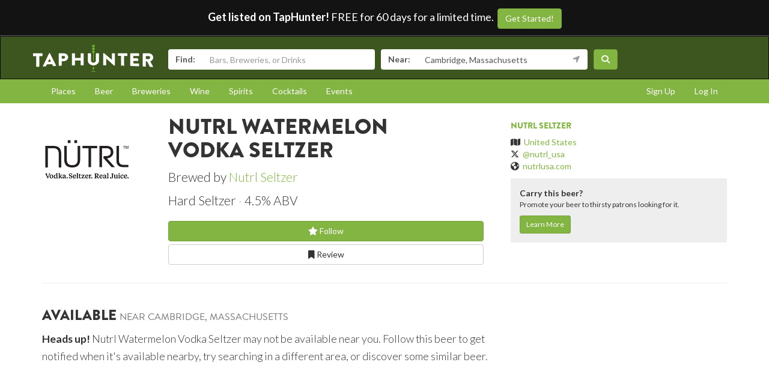

--- FILE ---
content_type: text/html; charset=utf-8
request_url: https://www.taphunter.com/beer/nutrl-watermelon-vodka-seltzer/6275411633111040
body_size: 5321
content:






<!DOCTYPE html>
<html lang="en"><head prefix="og: http://ogp.me/ns# fb: http://ogp.me/ns/fb# taphunter: http://ogp.me/ns/fb/taphunter#"><meta charset="utf-8"><meta http-equiv="X-UA-Compatible" content="IE=edge"><meta name="viewport" content="width=device-width, initial-scale=1"><meta property="fb:app_id" content="132562649599" /><meta name="twitter:app:country" content="US" /><meta name="twitter:app:name:iphone" content="TapHunter - Find Beer, Spirits, & More" /><meta name="twitter:app:id:iphone" content="512023104" /><meta name="twitter:app:name:googleplay" content="TapHunter" /><meta name="twitter:app:id:googleplay" content="com.taphunter.webbased" /><meta itemprop="market" content="boston" /><meta name="description" content="Watermelon Vodka Seltzer brewed by Nutrl Seltzer - Hard Seltzer 4.5% ABV - Where it's available near you" /><link rel="canonical" href="https://www.taphunter.com/beer/nutrl-watermelon-vodka-seltzer/6275411633111040" /><meta property="og:description" content="Watermelon Vodka Seltzer brewed by Nutrl Seltzer - Hard Seltzer 4.5% ABV - Where it's available near you"/><meta property="og:type" content="taphunter:beer" /><meta property="og:url" content="https://www.taphunter.com/beer/nutrl-watermelon-vodka-seltzer/6275411633111040" /><meta property="og:title" content="Watermelon Vodka Seltzer from Nutrl Seltzer - Available near you" /><meta itemprop="beer-key" content="ahJzfnRoZXRhcGh1bnRlci1ocmRyGwsSDnRhcGh1bnRlcl9iZWVyGICA2InC7pILDA" /><meta itemprop="beer-id" content="6275411633111040" /><script type="application/ld+json">{
 "@context": "http://schema.org",
 "@type": "Product",
 "brand": {
  "@context": "http://schema.org",
  "@type": "Brewery",
  "address": "United States",
  "geo": "38.89037,-77.03196",
  "image": "https://lh3.googleusercontent.com/cxDBH_8h1jlFlMzLCn-XhSpak1mdJbtPqPLav4CWPyg0YXpZkfSDojJWgNa5X9L_h013Xn5hmoiuZjczHRtsG1UTx0N14FKuUVSmmnBRew=s150",
  "logo": "https://lh3.googleusercontent.com/cxDBH_8h1jlFlMzLCn-XhSpak1mdJbtPqPLav4CWPyg0YXpZkfSDojJWgNa5X9L_h013Xn5hmoiuZjczHRtsG1UTx0N14FKuUVSmmnBRew=s150",
  "name": "Nutrl Seltzer",
  "sameAs": "nutrlusa.com",
  "url": "https://www.taphunter.com/brewery/nutrl-seltzer/4757500934356992"
 },
 "category": "Beer / Hard Seltzers / Hard Seltzer",
 "description": "Hard Seltzer - 4.5% ABV",
 "image": "https://lh3.googleusercontent.com/cxDBH_8h1jlFlMzLCn-XhSpak1mdJbtPqPLav4CWPyg0YXpZkfSDojJWgNa5X9L_h013Xn5hmoiuZjczHRtsG1UTx0N14FKuUVSmmnBRew=s300",
 "name": "Nutrl Watermelon Vodka Seltzer",
 "url": "https://www.taphunter.com/beer/nutrl-watermelon-vodka-seltzer/6275411633111040"
}</script><meta property="og:image" content="https://lh3.googleusercontent.com/cxDBH_8h1jlFlMzLCn-XhSpak1mdJbtPqPLav4CWPyg0YXpZkfSDojJWgNa5X9L_h013Xn5hmoiuZjczHRtsG1UTx0N14FKuUVSmmnBRew=s150" /><title>Watermelon Vodka Seltzer from Nutrl Seltzer - Available near you - TapHunter</title><script src="//use.typekit.net/oge1rtx.js"></script><script>try{Typekit.load();}catch(e){}</script><script>
			window.GEOPOINT = {
				lat: 42.3646,
				lng: -71.1028
			};
		</script><link href="/static/collected/publicweb.55fe37a197f5.css" rel="stylesheet" type="text/css"><link rel="apple-touch-icon" href="/static/images/appicons/appicon-60.png"><link rel="apple-touch-icon" sizes="76x76" href="/static/images/appicons/appicon-76.png"><link rel="apple-touch-icon" sizes="120x120" href="/static/images/appicons/appicon-60@2x.png"><link rel="apple-touch-icon" sizes="152x152" href="/static/images/appicons/appicon-76@2x.png"><!-- Google Tag Manager --><script>(function(w,d,s,l,i){w[l]=w[l]||[];w[l].push({'gtm.start':
new Date().getTime(),event:'gtm.js'});var f=d.getElementsByTagName(s)[0],
j=d.createElement(s),dl=l!='dataLayer'?'&l='+l:'';j.async=true;j.src=
'https://www.googletagmanager.com/gtm.js?id='+i+dl;f.parentNode.insertBefore(j,f);
})(window,document,'script','dataLayer','GTM-NNT2DX');</script><!-- End Google Tag Manager --><script src="https://www.google.com/recaptcha/api.js"></script></head><body><!-- Google Tag Manager (noscript) --><noscript><iframe src="https://www.googletagmanager.com/ns.html?id=GTM-NNT2DX"
height="0" width="0" style="display:none;visibility:hidden"></iframe></noscript><!-- End Google Tag Manager (noscript) --><header id="header"><div class="header-cta"><span id="b2b-cta-text"><strong>Get listed on TapHunter!</strong> FREE for 60 days for a limited time. &nbsp;</span><span><a href="/get-listed/start?promo_code=covid60" class="btn btn-primary gtm-link">Get Started!</a></span></div><nav class="navbar navbar-inverse navbar-green"><div class="container"><div class="navbar-header"><button type="button" class="navbar-toggle collapsed" data-toggle="collapse" data-target="#navbar" aria-expanded="false" aria-controls="navbar"><span class="sr-only">Toggle navigation</span><span class="icon-bar"></span><span class="icon-bar"></span><span class="icon-bar"></span></button><a class="navbar-brand" href="/location/"></a></div><div id="navbar" class="navbar-collapse collapse"><form id="searchform" action="/search/"><div class="input-group"><span class="input-group-addon">Find:</span><input class="form-control" name="search" placeholder="Bars, Breweries, or Drinks" ></div><div class="input-group"><span class="input-group-addon">Near:</span><input class="form-control" name="near" placeholder="City, State, or Zip" value="Cambridge, Massachusetts"><span class="input-group-addon"><button type="button" class="btn btn-link geolocation-and-search gtm-track-click" data-gtm-label="Current Location" data-loading-text="<span class='fa fa-spin fa-spinner'></span>" data-error-text="<span class='fa fa-exclamation-triangle'></span>"><span class="fa fa-location-arrow"></span></button></span></div><button class="btn btn-primary"><i class="fa fa-search"></i></button></form></div><!--/.navbar-collapse --></div></nav></header><div role="navigation" id="subnavigation"><div class="container"><ul class="nav nav-pills"><li role="presentation"><a href="/search/?type=locations&near=Cambridge%2C%20Massachusetts">Places</a></li><li role="presentation"><a href="/search/?type=beers&near=Cambridge%2C%20Massachusetts">Beer</a></li><li role="presentation"><a href="/search/?type=breweries&near=Cambridge%2C%20Massachusetts">Breweries</a></li><li role="presentation"><a href="/search/?type=wines&near=Cambridge%2C%20Massachusetts">Wine</a></li><li role="presentation"><a href="/search/?type=spirits&near=Cambridge%2C%20Massachusetts">Spirits</a></li><li role="presentation"><a href="/search/?type=cocktails&near=Cambridge%2C%20Massachusetts">Cocktails</a></li><li role="presentation"><a href="/search/?type=events&near=Cambridge%2C%20Massachusetts">Events</a></li><li role="presentation" class="pull-right"><a href="/u/login/">Log In</a></li><li role="presentation" class="pull-right"><a href="/u/signup/">Sign Up</a></li></ul></div></div><div class="container"><div class="detailview"><div data-beer-key="ahJzfnRoZXRhcGh1bnRlci1ocmRyGwsSDnRhcGh1bnRlcl9iZWVyGICA2InC7pILDA"><div class="row"><div class="col-xs-12 col-sm-6 col-sm-push-2"><!-- displayed only on mobile --><div class="col-xs-12 visible-xs"><img src="https://lh3.googleusercontent.com/cxDBH_8h1jlFlMzLCn-XhSpak1mdJbtPqPLav4CWPyg0YXpZkfSDojJWgNa5X9L_h013Xn5hmoiuZjczHRtsG1UTx0N14FKuUVSmmnBRew=s150" alt="Logo of Nutrl Watermelon Vodka Seltzer" class="img-responsive logo"></div><div class="col-xs-12"><div class="row"><div class="col-xs-9 col-md-10"><h1>Nutrl Watermelon Vodka Seltzer</h1><p class="lead half-margin-bottom">Brewed by <a href="/brewery/nutrl-seltzer/4757500934356992">Nutrl Seltzer</a></p><div class="secondary"><p class="separated lead"><span class="beer_style">Hard Seltzer</span><span class="beer_abv">4.5% ABV</span></p></div></div></div><div class="secondary"><div class="buttons"><a href="/user/follow/beer/ahJzfnRoZXRhcGh1bnRlci1ocmRyGwsSDnRhcGh1bnRlcl9iZWVyGICA2InC7pILDA" class="btn btn-primary btn-block"><span class="follow fa fa-star-o" title="Login and follow "></span> Follow</a><a href="/beer/nutrl-watermelon-vodka-seltzer/6275411633111040/review/" class="btn btn-default btn-block" title="Review Nutrl Watermelon Vodka Seltzer"><span class="fa fa-bookmark-o"></span> Review
								</a></div><p></p></div><div class="tertiary"></div></div></div><div class="col-xs-12 col-sm-2 col-sm-pull-6"><div class="row"><!-- hidden from mobile --><div class="col-sm-12 hidden-xs"><img src="https://lh3.googleusercontent.com/cxDBH_8h1jlFlMzLCn-XhSpak1mdJbtPqPLav4CWPyg0YXpZkfSDojJWgNa5X9L_h013Xn5hmoiuZjczHRtsG1UTx0N14FKuUVSmmnBRew=s150" alt="Logo of Nutrl Watermelon Vodka Seltzer" class="img-responsive logo"></div></div></div><div class="col-xs-12 col-sm-4 secondary"><hr class="visible-xs" /><h5><a href="/brewery/nutrl-seltzer/4757500934356992">Nutrl Seltzer</a></h5><ul class="list-unstyled"><li><span class="fa fa-map"></span>&nbsp; <a href="https://maps.google.com/?q=United%20States">United States</a></li><li><span class="fa-brands fa-x-twitter"></span>&nbsp; <a href="https://twitter.com/nutrl_usa" target="_blank">@nutrl_usa</a></li><li><span class="fa fa-globe"></span>&nbsp; <a href="http://nutrlusa.com" target="_blank">nutrlusa.com</a></li></ul><div id="beer-detailview-leadgen" class="detailview-leadgen"><strong>Carry this beer?</strong><p class="small">Promote your beer to thirsty patrons looking for it.</p><a href="https://www.evergreenhq.com/taphunter-com-referral-traffic-b2b-page/" class="btn btn-sm btn-primary gtm-link">Learn More</a></div></div></div><hr/><div class="row"><div class="col-sm-8 col-xs-12"><h3>Available <small>near Cambridge, Massachusetts</small></h3><p class="lead"><small><strong>Heads up!</strong> Nutrl Watermelon Vodka Seltzer may not be available near you. Follow this beer to get notified when it's available nearby, try searching in a different area, or discover some similar beer.</small></p></div></div></div></div></div><footer id="footer"><div class="container"><div class="row"><!--Footer About Description --><div class="col-md-3 col-sm-6"><h4>Contact</h4><p></p><ul class="contact-list"><li><i class="fa fa-envelope-o"></i><a href="mailto:info@taphunter.com">info@taphunter.com</a></li></ul><!-- Start Social Links --><ul class="social"><li class="facebook"><a href="https://facebook.com/evergreenhq" target="_blank"><i class="fa fa-facebook"></i></a></li><li class="twitter"><a href="https://twitter.com/taphunter" target="_blank"><i class="fa-brands fa-x-twitter"></i></a></li><li class="instagram"><a href="https://instagram.com/evergreen.technology" target="_blank"><i class="fa fa-instagram"></i></a></li><li class="snapchat"><a href="https://www.snapchat.com/add/trytaphunter"><i class="fa fa-snapchat-ghost"></i></a></li></ul><!-- End Social Links	--></div><!-- End Footer About Description --><!-- Start Contact Details	--><div class="col-md-3 col-sm-6"><div class="contact-info"><h4>Company</h4><ul class="quick-links"><li><a href="https://www.evergreenhq.com/story/">About</a></li><li><a href="https://taphunter.workable.com/">Careers</a></li><li><a href="https://www.evergreenhq.com/blog/">Blog</a></li><li><a href="https://www.evergreenhq.com/privacy-policy/">Privacy Policy</a></li></ul></div><!-- End Contact Details	--></div><div class="col-md-3 col-sm-6"><div class="contact-info"><h4>For Business</h4><ul class="quick-links"><li><a href="https://www.evergreenhq.com/products/digital-drink-menu/" class="gtm-link">Digital Menus</a></li><li><a href="https://www.evergreenhq.com/products/print-menu/" class="gtm-link">Print Menus</a></li><li><a href="https://www.evergreenhq.com/products/inventory/" class="gtm-link">Inventory</a></li><li><a href="https://www.evergreenhq.com/products/social-media-tools/" class="gtm-link">Social Media</a></li><li><a href="https://www.evergreenhq.com/products/pos-integration/" class="gtm-link">POS Integration</a></li></ul></div></div><div class="col-md-3 col-sm-6 bottom-contact"><h4>Get the App</h4><ul class="appstores"><li class="apple"><a class="gtm-link" href="https://apps.apple.com/us/app/taphunter-find-beverages/id512023104" target="_blank">Download on the AppStore</a></li><li class="google"><a class="gtm-link" href="https://play.google.com/store/apps/details?id=com.taphunter.webbased&hl=en" target="_blank">Get it on Google Play</a></li></ul></div></div><div class="row city-links"><div class="col-xs-12 "><p class="text-center"><a href="/search/?near=San+Diego,+CA">San Diego</a> | 
					<a href="/search/?near=New+York,+NY">New York</a> | 
					<a href="/search/?near=Atlanta,+GA">Atlanta</a> | 
					<a href="/search/?near=San+Francisco,+CA">San Francisco</a> | 
					<a href="/search/?near=Charlotte,+NC">Charlotte</a> | 
					<a href="/search/?near=Chicago,+IL">Chicago</a> | 
					<a href="/search/?near=Dallas,+TX">Dallas</a> | 
					<a href="/search/?near=Denver,+CO">Denver</a> | 
					<a href="/search/?near=Houston,+TX">Houston</a> | 
					<a href="/search/?near=Orange+County,+CA">Orange County</a> | 
					<a href="/search/?near=Los+Angeles,+CA">Los Angeles</a> | 
					<a href="/search/more-cities/">More cities</a></p></div></div><div class="row"><div class="col-xs-12"><p>&copy; 2026 TapHunter</p></div></div></div></footer><script src="//cdnjs.cloudflare.com/ajax/libs/underscore.js/1.7.0/underscore-min.js"></script><script src="https://maps.googleapis.com/maps/api/js?key=AIzaSyAZkpuFS98PYHLvfFkiMVJt7G_BtMDS5S4&libraries=places"></script><script src="/static/collected/publicweb.758ce94312d9.js"></script><link rel="stylesheet" href="/static/js/jquery.appbanner/jquery.appbanner.css" type="text/css" media="screen" /><script src="/static/js/jquery.appbanner/jquery.appbanner.js"></script><script>
	fb_refresh_on_auth_login = false;
	window.fbAsyncInit = function() {
		FB.init({appId: '132562649599'
			, version: 'v2.0'
			, status: true
			, cookie: true
			, xfbml: true});
		FB.Event.subscribe('auth.logout', function(response) {
			window.location.reload();
		});
		FB.Event.subscribe('auth.login', function(response) {
			// If we're using the "login" button then we want to refresh the page.
			// If we're just updating a javascript auth token then we can pass that through ajax.
			if (fb_refresh_on_auth_login) {
				facebookLoginRedirect();
			} else {
				facebookRefreshTokenDebounced();
			}
		});
	};
	(function(d){
		var js, id = 'facebook-jssdk'; if (d.getElementById(id)) {return;}
		js = d.createElement('script'); js.id = id; js.async = true;
		js.src = "//connect.facebook.com/en_US/sdk.js";
		d.getElementsByTagName('head')[0].appendChild(js);
	}(document));
	function facebookLoginRedirect() {
		FB.getLoginStatus(function(response) {
			if (response.status === 'connected') {
				window.location.href = '/user/fbLogin?token='+response.authResponse.accessToken;
			}
		});
	}
	function facebookRefreshToken() {
		FB.getLoginStatus(function(response) {
			if (response.status === 'connected') {
				$.get("/user/ajax/fbToken", {token: response.authResponse.accessToken});
			}
		});
	}
	var facebookRefreshTokenDebounced = _.debounce(facebookRefreshToken, 1000, true);
</script><script type="text/javascript">
		function makeFavorite() {
			$.get('/user/favorite_beer/ahJzfnRoZXRhcGh1bnRlci1ocmRyGwsSDnRhcGh1bnRlcl9iZWVyGICA2InC7pILDA', function(data) {
				if (data == "Favorited") {
					$("#favoriteBeerLink").hide();
					$("#favoriteBeer").show();
				}
			});
		}
		$(document).ready(function() {
			

			var location_ids = [];
			$('div[data-type="location"]').each(function(index) {
				location_ids.push($(this).attr('data-location-id'));
			});

			if (location_ids.length > 0) {
				$.post('/trck/locbeers_impression_tracking/', {location_ids: location_ids, beer_id: '6275411633111040'});
			}
		});
	</script></body></html>
